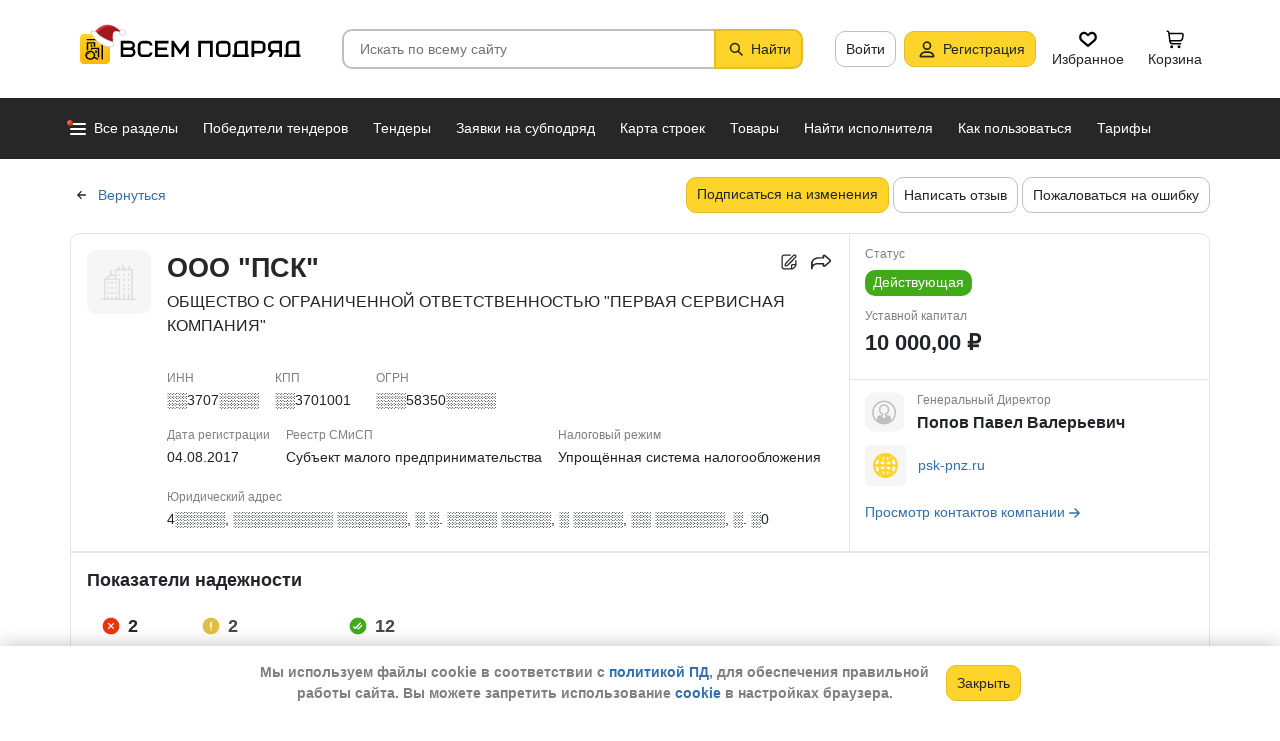

--- FILE ---
content_type: image/svg+xml
request_url: https://vsem-podryad.ru/bundle/0/images/restricted-banner-bg.svg
body_size: 2479
content:
<svg width="1140" height="213" viewBox="0 0 1140 213" fill="none" xmlns="http://www.w3.org/2000/svg"><g clip-path="url(#clip0_20313_85571)"><mask id="a" style="mask-type:luminance" maskUnits="userSpaceOnUse" x="0" y="0" width="1140" height="213"><path d="M1132 0H8a8 8 0 00-8 8v197a8 8 0 008 8h1124a8 8 0 008-8V8a8 8 0 00-8-8z" fill="#fff"/></mask><g mask="url(#a)"><path d="M1132 0H8a8 8 0 00-8 8v197a8 8 0 008 8h1124a8 8 0 008-8V8a8 8 0 00-8-8z" fill="#FED42B"/><path d="M932.75-9h462l-28.87 28.875L1337 48.75l-28.88 28.875-28.87 28.875-28.87 28.875-28.88 28.875-28.88 28.875L1163.75 222H644l28.875-28.875 28.875-28.875 28.875-28.875L759.5 106.5l28.875-28.875L817.25 48.75l28.875-28.875L875-9h57.75z" fill="url(#paint0_radial_20313_85571)"/><path d="M1106 222h-57.75m57.75 0l28.88-28.875M1106 222h57.75l28.87-28.875M1106 222l57.75-57.75M1048.25 222l231-231m-231 231H990.5m144.38-28.875H672.875m462.005 0l28.87-28.875m-28.87 28.875h57.74m0 0l28.88-28.875m-57.75 0h-462m462 0l28.87-28.875m-28.87 28.875h57.75M1337-9h-57.75M1337-9l-28.88 28.875M1337-9h57.75l-28.87 28.875M1279.25-9h-57.75m86.62 28.875H846.125m461.995 0l-28.87 28.875m28.87-28.875h57.76m0 0L1337 48.75M1106-9h-57.75M1106-9h57.75M1106-9L990.5 106.5M1048.25-9H990.5m57.75 0l-231 231m346.5-231h57.75m-57.75 0l-231 231m57.75-115.5h-231m231 0h231m-231 0l-28.875 28.875M990.5-9h-57.75m57.75 0l-86.625 86.625M932.75-9H875l-28.875 28.875M932.75-9l-231 231M903.875 77.625L759.5 222M903.875 77.625h-115.5m115.5 0h346.505m-404.255-57.75L817.25 48.75M701.75 222H644l28.875-28.875M701.75 222h57.75m57.75 0H759.5m57.75 0H875M1221.5-9l-231 231m0 0h-57.75m0 0H875m-202.125-28.875l28.875-28.875M875 222l86.625-86.625m0 0h-231m231 0h230.995M759.5 106.5l28.875-28.875M759.5 106.5l-28.875 28.875m57.75-57.75L817.25 48.75m-86.625 86.625L701.75 164.25m115.5-115.5h462m0 0l-28.87 28.875m28.87-28.875H1337m-144.38 86.625l28.88-28.875m-28.88 28.875h57.76m-28.88 28.875l28.88-28.875M1221.5 106.5l28.88-28.875M1221.5 106.5h57.75m-28.87 28.875l28.87-28.875m-28.87-28.875h57.74m-28.87 28.875l28.87-28.875m0 0L1337 48.75" stroke="#3D3D3D"/><path d="M586 134.875L614.875 106h115.5v86.625L701.5 221.5H586v-86.625z" fill="url(#paint1_radial_20313_85571)"/><path d="M586 134.875L614.875 106h115.5v86.625L701.5 221.5H586v-86.625z" fill="url(#paint2_linear_20313_85571)"/><path d="M614.875 106L586 134.875h115.5L730.375 106h-115.5z" fill="#C4C4C4"/><path d="M614.875 106L586 134.875h115.5L730.375 106h-115.5z" fill="url(#paint3_linear_20313_85571)"/><path fill-rule="evenodd" clip-rule="evenodd" d="M701.5 221.5v-86.625L730.375 106v86.625L701.5 221.5z" fill="url(#paint4_radial_20313_85571)"/><path fill-rule="evenodd" clip-rule="evenodd" d="M701.5 221.5v-86.625L730.375 106v86.625L701.5 221.5z" fill="url(#paint5_linear_20313_85571)"/><path d="M817-38.5l28.875-28.875h115.5V19.25L932.5 48.125H817V-38.5z" fill="url(#paint6_radial_20313_85571)"/><path d="M817-38.5l28.875-28.875h115.5V19.25L932.5 48.125H817V-38.5z" fill="url(#paint7_linear_20313_85571)"/><path d="M817-38.5l28.875-28.875h115.5V19.25L932.5 48.125H817V-38.5z" fill="url(#paint8_linear_20313_85571)"/><path fill-rule="evenodd" clip-rule="evenodd" d="M932.5 48.125V-38.5L990-96v86.625l-57.5 57.5z" fill="url(#paint9_radial_20313_85571)"/><path fill-rule="evenodd" clip-rule="evenodd" d="M932.5 48.125V-38.5L990-96v86.625l-57.5 57.5z" fill="url(#paint10_linear_20313_85571)"/><path fill-rule="evenodd" clip-rule="evenodd" d="M932.5 48.125V-38.5L990-96v86.625l-57.5 57.5z" fill="url(#paint11_linear_20313_85571)"/><path d="M826 126.125l28.875-28.875h115.5v86.625L941.5 212.75H826v-86.625z" fill="url(#paint12_radial_20313_85571)"/><path d="M826 126.125l28.875-28.875h115.5v86.625L941.5 212.75H826v-86.625z" fill="url(#paint13_linear_20313_85571)"/><path d="M826 126.125l28.875-28.875h115.5v86.625L941.5 212.75H826v-86.625z" fill="url(#paint14_linear_20313_85571)"/><path d="M876 76.125l-50 50h115.5l50-50H876z" fill="#C4C4C4"/><path d="M876 76.125l-50 50h115.5l50-50H876z" fill="url(#paint15_linear_20313_85571)"/><path d="M876 76.125l-50 50h115.5l50-50H876z" fill="url(#paint16_linear_20313_85571)"/><path fill-rule="evenodd" clip-rule="evenodd" d="M941.5 212.75v-86.625L991.625 76v86.625L941.5 212.75z" fill="url(#paint17_radial_20313_85571)"/><path fill-rule="evenodd" clip-rule="evenodd" d="M941.5 212.75v-86.625L991.625 76v86.625L941.5 212.75z" fill="url(#paint18_linear_20313_85571)"/><path fill-rule="evenodd" clip-rule="evenodd" d="M941.5 212.75v-86.625L991.625 76v86.625L941.5 212.75z" fill="url(#paint19_linear_20313_85571)"/><path fill-rule="evenodd" clip-rule="evenodd" d="M941.5 212.75v-86.625L991.625 76v86.625L941.5 212.75z" fill="url(#paint20_linear_20313_85571)"/></g><path fill-rule="evenodd" clip-rule="evenodd" d="M1029.35 24.11h5.09c1.44 0 2.62 1.109 2.62 2.466 0 .653-.27 1.25-.72 1.692.62.479 1.01 1.202 1.01 2.008 0 1.432-1.24 2.603-2.76 2.603h-5.24v-8.77zm91.82 0h4.65v7.4h.58v1.37h-8.72v-1.37h.87v-4.934c0-1.357 1.18-2.467 2.62-2.467zm3.2 7.4v-6.03h-3.2c-.64 0-1.17.493-1.17 1.096v4.933h4.37zm-7.91-7.401h-4.95c-1.44 0-2.62 1.11-2.62 2.467v1.37c0 1.084.75 2.01 1.79 2.34l-1.79 2.593h1.74l1.7-2.466h2.67v2.466h1.46v-8.77zm-1.46 1.37v3.564h-3.49c-.64 0-1.16-.494-1.16-1.096v-1.371c0-.603.52-1.096 1.16-1.096h3.49zm-14.97-1.37h4.95c1.44 0 2.62 1.11 2.62 2.467v1.918c0 1.357-1.18 2.467-2.62 2.467h-3.49v1.918h-1.46v-8.77zm1.46 1.37v4.112h3.49c.64 0 1.16-.494 1.16-1.096v-1.919c0-.603-.52-1.096-1.16-1.096h-3.49zm-8.21-1.37h4.66v7.4h.58v1.37h-8.73v-1.37h.87v-4.933c0-1.357 1.18-2.467 2.62-2.467zm3.2 7.4v-6.03h-3.2c-.64 0-1.16.494-1.16 1.097v4.933h4.36zm-25.24-7.4h7.86v8.77h-1.46v-7.4h-4.94v7.4h-1.46v-8.77zm-13.23 0l3.49 5.065 3.49-5.065h1.16v8.77h-1.45v-5.832l-3.2 4.643-3.2-4.643v5.832h-1.46v-8.77h1.17zm-10.06 0h7.28v1.37h-5.82v2.193h4.94v1.37h-4.94v2.467h5.81v1.37h-7.27v-8.77zm35.54 0h2.62c1.44 0 2.62 1.11 2.62 2.467v3.837c0 1.357-1.18 2.466-2.62 2.466h-2.62c-1.44 0-2.62-1.11-2.62-2.466v-3.837c0-1.357 1.18-2.467 2.62-2.467zm0 1.37h2.62c.64 0 1.16.494 1.16 1.097v3.837c0 .603-.52 1.096-1.16 1.096h-2.62c-.64 0-1.16-.493-1.16-1.096v-3.837c0-.603.52-1.097 1.16-1.097zm-42.23-1.37h2.62c1.44 0 2.62 1.11 2.62 2.467h-1.46c0-.603-.52-1.096-1.16-1.096h-2.62c-.64 0-1.16.493-1.16 1.096v3.837c0 .603.52 1.096 1.16 1.096h2.62c.64 0 1.16-.493 1.16-1.096h1.46c0 1.357-1.18 2.466-2.62 2.466h-2.62c-1.44 0-2.62-1.11-2.62-2.466v-3.837c0-1.357 1.18-2.467 2.62-2.467zm-10.45 4.934v2.466h3.92c.72 0 1.31-.555 1.31-1.233s-.59-1.233-1.31-1.233h-3.92zm0-3.564v2.193h3.78c.64 0 1.16-.493 1.16-1.096 0-.603-.52-1.097-1.16-1.097h-3.78z" fill="#fff"/><path fill-rule="evenodd" clip-rule="evenodd" d="M1007.41 22.776a2.387 2.387 0 012.39-2.383h11.43c.63.001 1.24.252 1.69.699.44.447.69 1.053.69 1.684v11.436c0 .631-.25 1.237-.69 1.684-.45.447-1.06.698-1.69.698h-11.43a2.387 2.387 0 01-2.39-2.382V22.776z" fill="#FED42B"/><path fill-rule="evenodd" clip-rule="evenodd" d="M1007.41 22.776a2.387 2.387 0 012.39-2.383h11.43c.63.001 1.24.252 1.69.699.44.447.69 1.053.69 1.684v11.436c0 .631-.25 1.237-.69 1.684-.45.447-1.06.698-1.69.698h-11.43a2.387 2.387 0 01-2.39-2.382V22.776z" fill="url(#paint21_linear_20313_85571)"/><path fill-rule="evenodd" clip-rule="evenodd" d="M1011.06 24.855h4.55v2.365h-.79v-1.637h-2.97v3.446c-.28.09-.55.217-.79.377v-4.551zm7.52-2.183h1.59v.364h.59v.728h-.59v.364h-.4v10.188l-.79-.42v-9.769h-.4v-.364h-7.52v-.728h7.52v-.364zm-4.55 5.823v.535a3.51 3.51 0 00-.79-.159v-1.104h4.55v5.5l-.79-.42v-4.352h-2.97zm1.58.727h.79v1.456h-.79v-1.456zm-2.37-3.093h.79v1.092h-.79V26.13z" fill="#000"/><path fill-rule="evenodd" clip-rule="evenodd" d="M1012.94 29.404c1.48 0 2.67 1.1 2.67 2.456 0 .31-.06.616-.18.9l1.65.878c.19.1.26.324.15.496a.418.418 0 01-.54.134l-1.66-.878c-.49.565-1.24.926-2.09.926-1.48 0-2.67-1.1-2.67-2.456 0-1.357 1.19-2.456 2.67-2.456zm-.21 1.075c.39 0 .74.148.99.386a1.662 1.662 0 00-.71-.158c-.88 0-1.59.652-1.59 1.456 0 .067-.08-.3-.08-.41 0-.704.62-1.274 1.39-1.274zm1.54.159a1.95 1.95 0 00-1.33-.506c-.52 0-.99.193-1.33.506-.34.313-.55.745-.55 1.222 0 .478.21.91.55 1.223.34.313.81.506 1.33.506s.99-.194 1.33-.506c.34-.314.55-.746.55-1.223 0-.477-.21-.91-.55-1.222z" fill="#000"/></g><defs><linearGradient id="paint2_linear_20313_85571" x1="635.875" y1="73.5" x2="630.196" y2="181.201" gradientUnits="userSpaceOnUse"><stop stop-color="#B7B7B7"/><stop offset="1" stop-color="#3E3E3E"/></linearGradient><linearGradient id="paint3_linear_20313_85571" x1="667.375" y1="114.5" x2="632.439" y2="179.658" gradientUnits="userSpaceOnUse"><stop stop-color="#A4A4A4"/><stop offset="1" stop-color="#646464"/></linearGradient><linearGradient id="paint5_linear_20313_85571" x1="635.875" y1="73.5" x2="630.196" y2="181.201" gradientUnits="userSpaceOnUse"><stop stop-color="#B3B3B3"/><stop offset="1" stop-color="#2D2D2D"/></linearGradient><linearGradient id="paint7_linear_20313_85571" x1="866.875" y1="-99.875" x2="861.196" y2="7.826" gradientUnits="userSpaceOnUse"><stop stop-color="#B7B7B7"/><stop offset="1" stop-color="#3E3E3E"/></linearGradient><linearGradient id="paint8_linear_20313_85571" x1="902.804" y1="-38.708" x2="896.606" y2="44.965" gradientUnits="userSpaceOnUse"><stop stop-color="#FFC164"/><stop offset="1" stop-color="#B66F06"/></linearGradient><linearGradient id="paint10_linear_20313_85571" x1="866.875" y1="-99.875" x2="861.196" y2="7.826" gradientUnits="userSpaceOnUse"><stop stop-color="#B3B3B3"/><stop offset="1" stop-color="#2D2D2D"/></linearGradient><linearGradient id="paint11_linear_20313_85571" x1="919.816" y1="-60.229" x2="911.765" y2="44.133" gradientUnits="userSpaceOnUse"><stop stop-color="#FED42B"/><stop offset="1" stop-color="#8E6800"/></linearGradient><linearGradient id="paint13_linear_20313_85571" x1="875.875" y1="64.75" x2="870.196" y2="172.451" gradientUnits="userSpaceOnUse"><stop stop-color="#B7B7B7"/><stop offset="1" stop-color="#3E3E3E"/></linearGradient><linearGradient id="paint14_linear_20313_85571" x1="911.804" y1="125.917" x2="905.606" y2="209.59" gradientUnits="userSpaceOnUse"><stop stop-color="#000E8E"/><stop offset="1" stop-color="#0622B6"/></linearGradient><linearGradient id="paint15_linear_20313_85571" x1="907.375" y1="105.75" x2="872.439" y2="170.908" gradientUnits="userSpaceOnUse"><stop stop-color="#A4A4A4"/><stop offset="1" stop-color="#646464"/></linearGradient><linearGradient id="paint16_linear_20313_85571" x1="898" y1="70.625" x2="882.798" y2="140.823" gradientUnits="userSpaceOnUse"><stop stop-color="#1C2CD8"/><stop offset="1" stop-color="#2B33FE"/></linearGradient><linearGradient id="paint18_linear_20313_85571" x1="875.875" y1="64.75" x2="870.196" y2="172.451" gradientUnits="userSpaceOnUse"><stop stop-color="#B3B3B3"/><stop offset="1" stop-color="#2D2D2D"/></linearGradient><linearGradient id="paint19_linear_20313_85571" x1="928.816" y1="104.396" x2="920.765" y2="208.759" gradientUnits="userSpaceOnUse"><stop stop-color="#FED42B"/><stop offset="1" stop-color="#8E6800"/></linearGradient><linearGradient id="paint20_linear_20313_85571" x1="995" y1="105.125" x2="938.125" y2="169.126" gradientUnits="userSpaceOnUse"><stop stop-color="#737CE1"/><stop offset="1" stop-color="#2B33FE"/></linearGradient><linearGradient id="paint21_linear_20313_85571" x1="1015.51" y1="20.395" x2="1015.68" y2="36.623" gradientUnits="userSpaceOnUse"><stop stop-color="#FED42B"/><stop offset="1" stop-color="#FFB800"/></linearGradient><radialGradient id="paint0_radial_20313_85571" cx="0" cy="0" r="1" gradientUnits="userSpaceOnUse" gradientTransform="matrix(-294.50157 170.99826 -117.30704 -202.03192 1043.5 30)"><stop stop-color="#484848"/><stop offset="1"/></radialGradient><radialGradient id="paint1_radial_20313_85571" cx="0" cy="0" r="1" gradientUnits="userSpaceOnUse" gradientTransform="matrix(-294.50157 170.99826 -117.30704 -202.03192 667.875 29.5)"><stop stop-color="#484848"/><stop offset="1"/></radialGradient><radialGradient id="paint4_radial_20313_85571" cx="0" cy="0" r="1" gradientUnits="userSpaceOnUse" gradientTransform="matrix(-294.50157 170.99826 -117.30704 -202.03192 667.875 29.5)"><stop stop-color="#484848"/><stop offset="1"/></radialGradient><radialGradient id="paint6_radial_20313_85571" cx="0" cy="0" r="1" gradientUnits="userSpaceOnUse" gradientTransform="matrix(-294.50157 170.99826 -117.30704 -202.03192 898.875 -143.875)"><stop stop-color="#484848"/><stop offset="1"/></radialGradient><radialGradient id="paint9_radial_20313_85571" cx="0" cy="0" r="1" gradientUnits="userSpaceOnUse" gradientTransform="matrix(-294.50157 170.99826 -117.30704 -202.03192 898.875 -143.875)"><stop stop-color="#484848"/><stop offset="1"/></radialGradient><radialGradient id="paint12_radial_20313_85571" cx="0" cy="0" r="1" gradientUnits="userSpaceOnUse" gradientTransform="matrix(-294.50157 170.99826 -117.30704 -202.03192 907.875 20.75)"><stop stop-color="#484848"/><stop offset="1"/></radialGradient><radialGradient id="paint17_radial_20313_85571" cx="0" cy="0" r="1" gradientUnits="userSpaceOnUse" gradientTransform="matrix(-294.50157 170.99826 -117.30704 -202.03192 907.875 20.75)"><stop stop-color="#484848"/><stop offset="1"/></radialGradient><clipPath id="clip0_20313_85571"><path fill="#fff" d="M0 0h1140v213H0z"/></clipPath></defs></svg>